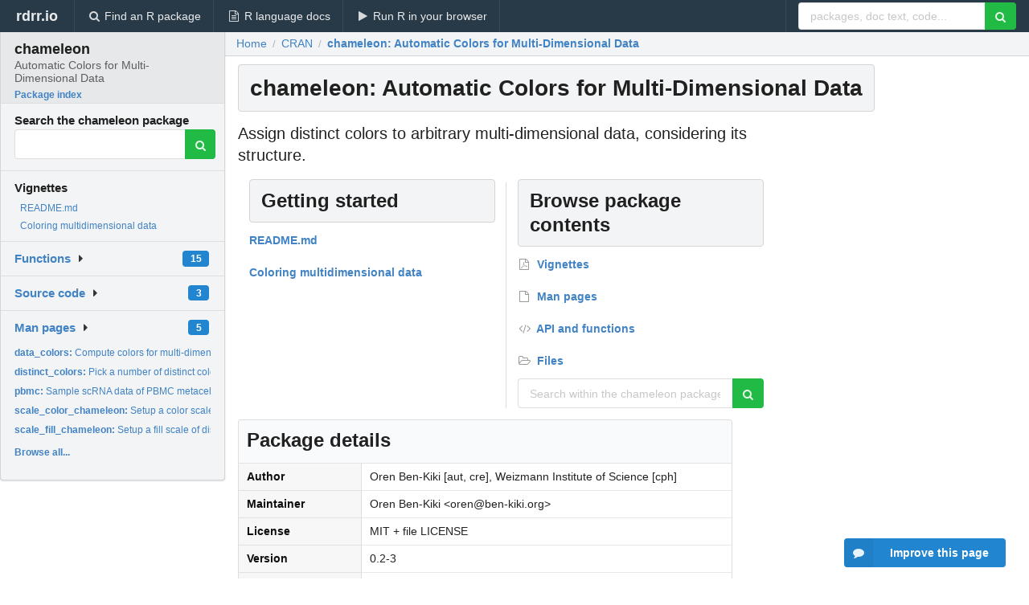

--- FILE ---
content_type: text/html; charset=utf-8
request_url: https://rdrr.io/cran/chameleon/
body_size: 19147
content:


<!DOCTYPE html>
<html lang="en">
  <head>
    <meta charset="utf-8">
    
    <script async src="https://www.googletagmanager.com/gtag/js?id=G-LRSBGK4Q35"></script>
<script>
  window.dataLayer = window.dataLayer || [];
  function gtag(){dataLayer.push(arguments);}
  gtag('js', new Date());

  gtag('config', 'G-LRSBGK4Q35');
</script>

    <meta http-equiv="X-UA-Compatible" content="IE=edge">
    <meta name="viewport" content="width=device-width, initial-scale=1, minimum-scale=1">
    <meta property="og:title" content="chameleon: Automatic Colors for Multi-Dimensional Data version 0.2-3 from CRAN" />
    
      <meta name="description" content="Assign distinct colors to arbitrary multi-dimensional data, considering its structure.">
      <meta property="og:description" content="Assign distinct colors to arbitrary multi-dimensional data, considering its structure."/>
    

    <link rel="icon" href="/favicon.ico">

    <link rel="canonical" href="https://rdrr.io/cran/chameleon/" />

    <link rel="search" type="application/opensearchdescription+xml" title="R Package Documentation" href="/opensearch.xml" />

    <!-- Hello from va2  -->

    <title>chameleon: Automatic Colors for Multi-Dimensional Data version 0.2-3 from CRAN</title>

    <!-- HTML5 shim and Respond.js IE8 support of HTML5 elements and media queries -->
    <!--[if lt IE 9]>
      <script src="https://oss.maxcdn.com/html5shiv/3.7.2/html5shiv.min.js"></script>
      <script src="https://oss.maxcdn.com/respond/1.4.2/respond.min.js"></script>
    <![endif]-->

    
      
      
<link rel="stylesheet" href="/static/CACHE/css/dd7eaddf7db3.css" type="text/css" />

    

    
  <script type="application/ld+json">
{
  "@context": "http://schema.org",
  "@type": "Article",
  "headline": "chameleon: Automatic Colors for Multi\u002DDimensional Data",
  "datePublished": "2022-09-27T06:20:02+00:00",
  "dateModified": "2022-09-27T09:06:29.485913+00:00",
  "description": "Assign distinct colors to arbitrary multi\u002Ddimensional data, considering its structure.",
  "author": {
    "@type": "Person",
    "name": "Oren Ben\u002DKiki [aut, cre],   Weizmann Institute of Science [cph]"
  },
  "mainEntityOfPage": {
    "@type": "WebPage",
    "@id": "https://rdrr.io/cran/chameleon/"
  }
}
  </script>


    
  </head>

  <body>
    <div class="ui darkblue top fixed inverted menu" role="navigation" itemscope itemtype="http://www.schema.org/SiteNavigationElement" style="height: 40px; z-index: 1000;">
      <a class="ui header item " href="/">rdrr.io<!-- <small>R Package Documentation</small>--></a>
      <a class='ui item ' href="/find/" itemprop="url"><i class='search icon'></i><span itemprop="name">Find an R package</span></a>
      <a class='ui item ' href="/r/" itemprop="url"><i class='file text outline icon'></i> <span itemprop="name">R language docs</span></a>
      <a class='ui item ' href="/snippets/" itemprop="url"><i class='play icon'></i> <span itemprop="name">Run R in your browser</span></a>

      <div class='right menu'>
        <form class='item' method='GET' action='/search'>
          <div class='ui right action input'>
            <input type='text' placeholder='packages, doc text, code...' size='24' name='q'>
            <button type="submit" class="ui green icon button"><i class='search icon'></i></button>
          </div>
        </form>
      </div>
    </div>

    
  



<div style='width: 280px; top: 24px; position: absolute;' class='ui vertical menu only-desktop bg-grey'>
  <a class='header active item' href='/cran/chameleon/' style='padding-bottom: 4px'>
    <h3 class='ui header' style='margin-bottom: 4px'>
      chameleon
      <div class='sub header'>Automatic Colors for Multi-Dimensional Data</div>
    </h3>
    <small style='padding: 0 0 16px 0px' class='fakelink'>Package index</small>
  </a>

  <form class='item' method='GET' action='/search'>
    <div class='sub header' style='margin-bottom: 4px'>Search the chameleon package</div>
    <div class='ui action input' style='padding-right: 32px'>
      <input type='hidden' name='package' value='chameleon'>
      <input type='hidden' name='repo' value='cran'>
      <input type='text' placeholder='' name='q'>
      <button type="submit" class="ui green icon button">
        <i class="search icon"></i>
      </button>
    </div>
  </form>

  
    <div class='header item' style='padding-bottom: 7px'>Vignettes</div>
    <small>
      <ul class='fakelist'>
        
          <li>
            <a href='/cran/chameleon/f/README.md'>
              README.md
              
            </a>
          </li>
        
          <li>
            <a href='/cran/chameleon/f/vignettes/examples.Rmd'>
              Coloring multidimensional data
              
            </a>
          </li>
        
      </ul>
    </small>
  

  <div class='ui floating dropdown item finder '>
  <b><a href='/cran/chameleon/api/'>Functions</a></b> <div class='ui blue label'>15</div>
  <i class='caret right icon'></i>
  
  
  
</div>

  <div class='ui floating dropdown item finder '>
  <b><a href='/cran/chameleon/f/'>Source code</a></b> <div class='ui blue label'>3</div>
  <i class='caret right icon'></i>
  
  
  
</div>

  <div class='ui floating dropdown item finder '>
  <b><a href='/cran/chameleon/man/'>Man pages</a></b> <div class='ui blue label'>5</div>
  <i class='caret right icon'></i>
  
    <small>
      <ul style='list-style-type: none; margin: 12px auto 0; line-height: 2.0; padding-left: 0px; padding-bottom: 8px;'>
        
          <li style='white-space: nowrap; text-overflow: clip; overflow: hidden;'><a href='/cran/chameleon/man/data_colors.html'><b>data_colors: </b>Compute colors for multi-dimensional data.</a></li>
        
          <li style='white-space: nowrap; text-overflow: clip; overflow: hidden;'><a href='/cran/chameleon/man/distinct_colors.html'><b>distinct_colors: </b>Pick a number of distinct colors.</a></li>
        
          <li style='white-space: nowrap; text-overflow: clip; overflow: hidden;'><a href='/cran/chameleon/man/pbmc.html'><b>pbmc: </b>Sample scRNA data of PBMC metacells.</a></li>
        
          <li style='white-space: nowrap; text-overflow: clip; overflow: hidden;'><a href='/cran/chameleon/man/scale_color_chameleon.html'><b>scale_color_chameleon: </b>Setup a color scale of distinct discrete colors in ggplot2.</a></li>
        
          <li style='white-space: nowrap; text-overflow: clip; overflow: hidden;'><a href='/cran/chameleon/man/scale_fill_chameleon.html'><b>scale_fill_chameleon: </b>Setup a fill scale of distinct discrete colors in ggplot2.</a></li>
        
        <li style='padding-top: 4px; padding-bottom: 0;'><a href='/cran/chameleon/man/'><b>Browse all...</b></a></li>
      </ul>
    </small>
  
  
  
</div>


  

  
</div>



  <div class='desktop-pad' id='body-content'>
    <div class='ui fluid container bc-row'>
      <div class="ui breadcrumb" itemscope itemtype="http://schema.org/BreadcrumbList">
        <a class="section" href="/">Home</a>
        <div class='divider'> / </div>
        <span itemprop="itemListElement" itemscope itemtype="http://schema.org/ListItem">
          <a class='section' itemscope itemtype="http://schema.org/Thing" itemprop="item" id="https://rdrr.io/all/cran/" href="https://rdrr.io/all/cran/">
            <span itemprop="name">CRAN</span>
          </a>
          <meta itemprop="position" content="1" />
        </span>

        <div class='divider'> / </div>

        <span itemprop="itemListElement" itemscope itemtype="http://schema.org/ListItem">
          <a class='active section' itemscope itemtype="http://schema.org/Thing" itemprop="item" id="https://rdrr.io/cran/chameleon/" href="https://rdrr.io/cran/chameleon/">
            <span itemprop="name">chameleon: Automatic Colors for Multi-Dimensional Data</span>
          </a>
          <meta itemprop="position" content="2" />
        </span>
      </div>
    </div>

    <div class='ui fluid container' style='padding: 0 16px'>
      <h1 class="ui block header fit-content">
        chameleon: Automatic Colors for Multi-Dimensional Data
      </h1>

      <div class='only-desktop' style='float: right; width: 300px; height: 600px; padding-left: 8px;'>
        <ins class="adsbygoogle"
style="display:block;min-width:120px;max-width:300px;width:100%;height:600px"
data-ad-client="ca-pub-6535703173049909"
data-ad-slot="9724778181"
data-ad-format="vertical"></ins>
      </div>

      
        <p class='large text'>Assign distinct colors to arbitrary multi-dimensional data, considering its structure.</p>
      

      <!-- citation goes here -->

      <div class='ui stackable equal width two column divided grid'>
        <div class='row'>
          <div class='mincolwidth column' style='padding-bottom: 16px'>
            <h2 class='ui block header' id='vignettes'>Getting started</h2>
            <div class='ui very relaxed list'>
              
                <a class='item' href="/cran/chameleon/f/README.md">
                  <b>
                    
                    README.md
                  </b>
                </a>
              
                <a class='item' href="/cran/chameleon/f/vignettes/examples.Rmd">
                  <b>
                    
                    Coloring multidimensional data
                  </b>
                </a>
              
            </div>
          </div>

          <div class='mincolwidth column'>
            <h2 class='ui block header' id='vignettes'>Browse package contents</h2>
            <div class='ui very relaxed list'>
              <a class='item' href='#vignettes'><b><i class='file pdf outline icon'></i> Vignettes</b></a> 
              <a class='item' href='/cran/chameleon/man/'><b><i class='file outline icon'></i> Man pages</b></a> 
              <a class='item' href='/cran/chameleon/api/'><b><i class='code icon'></i> API and functions</b></a> 
              <a class='item' href='/cran/chameleon/f/'><b><i class='folder open outline icon'></i> Files</b></a>
            </div>

            <form class='ui form' method='GET' action='/search'>
              <input type='hidden' name='package' value='chameleon'>
              <input type='hidden' name='repo' value='cran'>
              <div class='field'>
                <div class='ui action input'>
                  <input type='text' placeholder='Search within the chameleon package' name='q'>
                  <button type="submit" class="ui green icon button">
                    <i class="search icon"></i>
                  </button>
                </div>
              </div>
            </form>
          </div>
        </div>
      </div>

      <table class='ui compact collapsing definition table'>
        <thead class='full-width'>
          <tr>
            <th colspan='2'><h2 class='ui header'>Package details</h2></th>
          </tr>
        </thead>
        <tbody>
          
            <tr><td>Author</td><td>Oren Ben-Kiki [aut, cre],
  Weizmann Institute of Science [cph]</td></tr>
          
          
          
          <tr><td>Maintainer</td><td>Oren Ben-Kiki &lt;oren@ben-kiki.org&gt;</td></tr>
          <tr><td>License</td><td>MIT + file LICENSE</td></tr>
          <tr><td>Version</td><td>0.2-3</td></tr>
          
          <tr><td>Package repository</td><td><a href='http://cran.r-project.org/web/packages/chameleon/index.html'>View on CRAN</a></td></tr>
          
            <tr>
              <td>Installation</td>
              <td>
                Install the latest version of this package by entering the following in R:
                <pre><code>install.packages(&quot;chameleon&quot;)</code></pre>
              </td>
            </tr>
          
        </tbody>
      </table>

      
  <h2 class='ui header'>Try the <a href="/cran/chameleon/">chameleon</a> package in your browser</h2>

  <div class='ui form'>
    <div class='field'>
      <textarea class="mousetrap snip-input" id="snip" rows='10' cols='80' style='width: 100%; font-size: 13px; font-family: Menlo,Monaco,Consolas,"Courier New",monospace !important' data-tag='snrub'>library(chameleon)

help(chameleon)</textarea>
    </div>
  </div>

  <div class='ui container'>
    <div class='column'>
      <button class='ui huge green fluid button snip-run' data-tag='snrub' type="button" id="run">Run</button>
    </div>
    <div class='column'>
      <p><strong>Any scripts or data that you put into this service are public.</strong></p>
    </div>

    <div class='ui icon warning message snip-spinner hidden' data-tag='snrub'>
      <i class='notched circle loading icon'></i>
      <div class='content'>
        <div class='header snip-status' data-tag='snrub'>Nothing</div>
      </div>
    </div>

    <pre class='highlight hidden snip-output' data-tag='snrub'></pre>
    <div class='snip-images hidden' data-tag='snrub'></div>
  </div>


      <small><a href="/cran/chameleon/">chameleon documentation</a> built on Sept. 27, 2022, 9:06 a.m.</small>


      <div class='only-mobile ui fluid container' style='width: 320px; height: 100px; margin: 0px; text-align: center;'>
        <!-- rdrr-mobile-responsive -->
<ins class="adsbygoogle"
    style="display:block"
    data-ad-client="ca-pub-6535703173049909"
    data-ad-slot="4915028187"
    data-ad-format="auto"></ins>
      </div>
    </div>
    
    
<div class="ui inverted darkblue vertical footer segment" style='margin-top: 16px; padding: 32px;'>
  <div class="ui center aligned container">
    <div class="ui stackable inverted divided three column centered grid">
      <div class="five wide column">
        <h4 class="ui inverted header">R Package Documentation</h4>
        <div class='ui inverted link list'>
          <a class='item' href='/'>rdrr.io home</a>
          <a class='item' href='/r/'>R language documentation</a>
          <a class='item' href='/snippets/'>Run R code online</a>
        </div>
      </div>
      <div class="five wide column">
        <h4 class="ui inverted header">Browse R Packages</h4>
        <div class='ui inverted link list'>
          <a class='item' href='/all/cran/'>CRAN packages</a>
          <a class='item' href='/all/bioc/'>Bioconductor packages</a>
          <a class='item' href='/all/rforge/'>R-Forge packages</a>
          <a class='item' href='/all/github/'>GitHub packages</a>
        </div>
      </div>
      <div class="five wide column">
        <h4 class="ui inverted header">We want your feedback!</h4>
        <small>Note that we can't provide technical support on individual packages. You should contact the package authors for that.</small>
        <div class='ui inverted link list'>
          <a class='item' href="https://twitter.com/intent/tweet?screen_name=rdrrHQ">
            <div class='ui large icon label twitter-button-colour'>
              <i class='whiteish twitter icon'></i> Tweet to @rdrrHQ
            </div>
          </a>

          <a class='item' href="https://github.com/rdrr-io/rdrr-issues/issues">
            <div class='ui large icon label github-button-colour'>
              <i class='whiteish github icon'></i> GitHub issue tracker
            </div>
          </a>

          <a class='item' href="mailto:ian@mutexlabs.com">
            <div class='ui teal large icon label'>
              <i class='whiteish mail outline icon'></i> ian@mutexlabs.com
            </div>
          </a>

          <a class='item' href="https://ianhowson.com">
            <div class='ui inverted large image label'>
              <img class='ui avatar image' src='/static/images/ianhowson32.png'> <span class='whiteish'>Personal blog</span>
            </div>
          </a>
        </div>
      </div>
    </div>
  </div>

  
  <br />
  <div class='only-mobile' style='min-height: 120px'>
    &nbsp;
  </div>
</div>

  </div>


    <!-- suggestions button -->
    <div style='position: fixed; bottom: 2%; right: 2%; z-index: 1000;'>
      <div class="ui raised segment surveyPopup" style='display:none'>
  <div class="ui large header">What can we improve?</div>

  <div class='content'>
    <div class="ui form">
      <div class="field">
        <button class='ui fluid button surveyReasonButton'>The page or its content looks wrong</button>
      </div>

      <div class="field">
        <button class='ui fluid button surveyReasonButton'>I can't find what I'm looking for</button>
      </div>

      <div class="field">
        <button class='ui fluid button surveyReasonButton'>I have a suggestion</button>
      </div>

      <div class="field">
        <button class='ui fluid button surveyReasonButton'>Other</button>
      </div>

      <div class="field">
        <label>Extra info (optional)</label>
        <textarea class='surveyText' rows='3' placeholder="Please enter more detail, if you like. Leave your email address if you'd like us to get in contact with you."></textarea>
      </div>

      <div class='ui error message surveyError' style='display: none'></div>

      <button class='ui large fluid green disabled button surveySubmitButton'>Submit</button>
    </div>
  </div>
</div>

      <button class='ui blue labeled icon button surveyButton only-desktop' style='display: none; float: right;'><i class="comment icon"></i> Improve this page</button>
      
    </div>

    
      <script async src="//pagead2.googlesyndication.com/pagead/js/adsbygoogle.js"></script>
    

    
  


    <div class="ui modal snippetsModal">
  <div class="header">
    Embedding an R snippet on your website
  </div>
  <div class="content">
    <div class="description">
      <p>Add the following code to your website.</p>

      <p>
        <textarea class='codearea snippetEmbedCode' rows='5' style="font-family: Consolas,Monaco,'Andale Mono',monospace;">REMOVE THIS</textarea>
        <button class='ui blue button copyButton' data-clipboard-target='.snippetEmbedCode'>Copy to clipboard</button>
      </p>

      <p>For more information on customizing the embed code, read <a href='/snippets/embedding/'>Embedding Snippets</a>.</p>
    </div>
  </div>
  <div class="actions">
    <div class="ui button">Close</div>
  </div>
</div>

    
    <script type="text/javascript" src="/static/CACHE/js/73d0b6f91493.js"></script>

    
    <script type="text/javascript" src="/static/CACHE/js/484b2a9a799d.js"></script>

    
    <script type="text/javascript" src="/static/CACHE/js/4f8010c72628.js"></script>

    
  

<script type="text/javascript">$(document).ready(function(){$('.snip-run').click(runClicked);var key='ctrl+enter';var txt=' (Ctrl-Enter)';if(navigator&&navigator.platform&&navigator.platform.startsWith&&navigator.platform.startsWith('Mac')){key='command+enter';txt=' (Cmd-Enter)';}
$('.snip-run').text('Run '+txt);Mousetrap.bind(key,function(e){if($('.snip-run').hasClass('disabled')){return;}
var faketarget=$('.snip-run')[0]
runClicked({currentTarget:faketarget});});});</script>



    
  
<link rel="stylesheet" href="/static/CACHE/css/dd7eaddf7db3.css" type="text/css" />



    <link rel="stylesheet" href="//fonts.googleapis.com/css?family=Open+Sans:400,400italic,600,600italic,800,800italic">
    <link rel="stylesheet" href="//fonts.googleapis.com/css?family=Oswald:400,300,700">
  </body>
</html>


--- FILE ---
content_type: text/html; charset=utf-8
request_url: https://www.google.com/recaptcha/api2/aframe
body_size: 268
content:
<!DOCTYPE HTML><html><head><meta http-equiv="content-type" content="text/html; charset=UTF-8"></head><body><script nonce="qkpdIafCRGV49AQkfD-95Q">/** Anti-fraud and anti-abuse applications only. See google.com/recaptcha */ try{var clients={'sodar':'https://pagead2.googlesyndication.com/pagead/sodar?'};window.addEventListener("message",function(a){try{if(a.source===window.parent){var b=JSON.parse(a.data);var c=clients[b['id']];if(c){var d=document.createElement('img');d.src=c+b['params']+'&rc='+(localStorage.getItem("rc::a")?sessionStorage.getItem("rc::b"):"");window.document.body.appendChild(d);sessionStorage.setItem("rc::e",parseInt(sessionStorage.getItem("rc::e")||0)+1);localStorage.setItem("rc::h",'1769571979097');}}}catch(b){}});window.parent.postMessage("_grecaptcha_ready", "*");}catch(b){}</script></body></html>